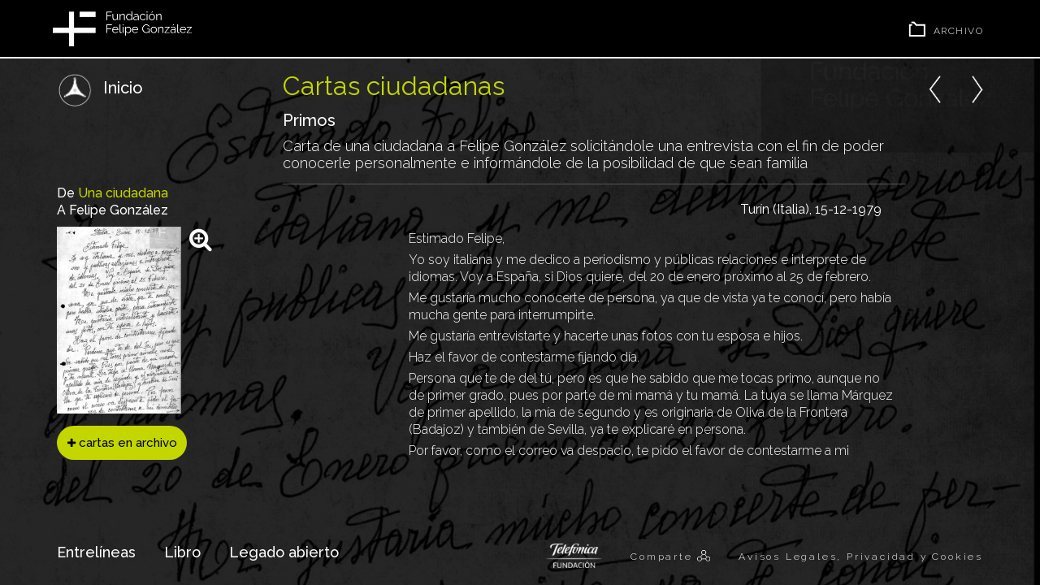

--- FILE ---
content_type: text/html; charset=utf-8
request_url: https://cartasalpresidente.org/cartas/primos
body_size: 5510
content:
<!DOCTYPE html>
<html lang="es-ES">
<head>
  <title>Cartas a Felipe González | Primos</title>
  <meta http-equiv="X-UA-Compatible" content="IE=edge">
<meta content="width=device-width, initial-scale=1" name="viewport" />

  <meta http-equiv="X-UA-Compatible" content="IE=EmulateIE9" /> 
<meta name="viewport" content="width=device-width, initial-scale=1">  
<meta name="keywords" content="cartas, Felipe González, Una ciudadana, Fundación Felipe González"/> 
<meta name="description" content="Carta de una ciudadana a Felipe González solicitándole una entrevista con el fin de poder conocerle personalmente e informándole de la posibilidad de que sean familia"/>
<meta name="resource-type" content="document"/>

<!--meta name="google-site-verification" content="phourl-bM6qeqAd1pXA9XU-AUPPf9LJ66nNL7VkVPA8" /-->



	<!-- ini no statics -->
	<meta property="og:title" content="Cartas a Felipe González | Primos" />
	<meta property="og:description" content="Carta de una ciudadana a Felipe González solicitándole una entrevista con el fin de poder conocerle personalmente e informándole de la posibilidad de que sean familia" />
	<meta property="og:url" content="https://cartasalpresidente.org/cartas/primos" />
	<meta property="og:image" content="https://cartasalpresidente.org/system/letters/fotoletter2s/000/000/080/original/32b.jpg?1558597795" />
	<meta property="og:type" content="article" />
	
	<meta name="twitter:card" content="summary" />
	<meta name="twitter:site" content="" />
	<meta name="twitter:title" content="Cartas a Felipe González | Primos" />
	<meta name="twitter:description" content="Carta de una ciudadana a Felipe González solicitándole una entrevista con el fin de poder conocerle personalmente e informándole de la posibilidad de que sean familia" />
	<meta name="twitter:image" content="https://cartasalpresidente.org/system/letters/fotoletter2s/000/000/080/original/32b.jpg?1558597795" />
	<meta property="og:site_name" content="Cartas de Felipe González" />
	<!-- end no statics -->
	


<link href="https://fonts.googleapis.com/css?family=Raleway:300,400,500,600" rel="stylesheet">
  <link rel="stylesheet" media="all" href="/assets/application_public-dda44867e54a0d2c5619961f197d221f2dd5b1a4546c3335e6d29db38050a730.css" data-turbolinks-track="true" />
  <meta name="csrf-param" content="authenticity_token" />
<meta name="csrf-token" content="tjq5w7c+cG52ZhOP4fqqdLpiPo6m/kVROyWf0cJITel6li6fMT7TLko/SKV0AVhrQwd2OaD9ZJhm2RN7Y1XhyQ==" />
  <script src="/assets/jslibs-cd8232fc02782431be6ffcb658bb03b95371e98cfa983dac963d84ac554d66fb.js" data-turbolinks-track="reload"></script>
  <script src="/assets/application-693bda8eab2d2b7db45a281346cbc1b71fd5ee22dde76dcf3065d806b6334dd3.js" data-turbolinks-track="reload"></script>
    
</head>
<body class="public-layout">	
	
	<header id="header">
		<div class="col-md-12 col-xs-12">
			<!-- Boostrap v3.3 Fixed navbar -->
<nav class="navbar navbar-inverse navbar-fixed-top public-menu">
  <div class="container">
    <div class="navbar-header">
      <button type="button" class="navbar-toggle collapsed hidde-in-responsive" data-toggle="collapse" data-target="#navbar" aria-expanded="false" aria-controls="navbar">
        <span class="sr-only">Toggle navigation</span>
        <span class="icon-bar"></span>
        <span class="icon-bar"></span>
        <span class="icon-bar"></span>
      </button>
      <a class="navbar-brand" href="https://www.fundacionfelipegonzalez.org" target='_blank' title="Fundación Felipe González"><img alt="Cartas de Felipe González" src="/assets/logo-fundacion-316834809f9cbf7e0821e1dacadb4845aef4933be9cdc00d0efa3961e50ac28b.png" /></a>
    </div>
    <div id="navbar" class="navbar-collapse collapse">
      <ul class="nav navbar-nav">
      		<li class="nav-item first">
	          	<a href='/' title='Inicio' class='  no-active'>Inicio</a>
      		</li>
          <li class="nav-item hidden"><a title="Archivo" href="https://telefonica.eshttps://www.fundaciontelefonica.com/"><img alt="Telefónica" src="/assets/telefonica-f67cd1a6b9a1a77691b6a0483b1f83d9127512d991af7db3ed75bd846ec5411b.png" /></a></li>
          <li class="nav-item archivo"><a title="Archivo" target="_blank" href="https://archivo.fundacionfelipegonzalez.org/es/inicio/inicio.do"><img alt="Archivo" src="/assets/archivo-icon-9a15899bfc51350fc4f1d2b2841aa847aca08ed6803482a893fe59bd60477866.png" /> <span>ARCHIVO</span></a></li>
      </ul>
    </div><!--/.nav-collapse -->
  </div>
</nav>  
		</div>
	</header>
	
	<section id="letters">
		<div class="container">
			<div class="with-top rueda_inicio block_scroll" id="style-1">
			  <div class="row">
				<div class="col-md-12" >
						


	



<div id="letter-show">
	
	<div class="row letter-top">
		
		<div class="col-md-3 col-xs-12">
			<div class="row">
	<div class="col-md-12 icono_inicio">
		<a title="Inicio" href="/?v_off=1"> <img class="rueda_inicio" alt="Icono de inicio" src="/assets/rueda-22a336e1c1de9619463034cd6d8f69894c9b16c6cdcd60a6c28c48d603bfac5c.png" /> <span>Inicio</span> </a>
	</div>
</div>

		</div>
		
		<div class="title-and-summary col-md-9 col-xs-12">
			<h1 class="type yellow">
				<span><a title="Cartas ciudadanas" href="/cartas/ciudadanas">Cartas ciudadanas</a></span>
				<em class="navigation-letters">
					<a class="navigate-letters next-letter" title="Siguiente carta" href="/cartas/navigate/primos?move=next"><img alt="Siguiente carta" src="/assets/arrow_next-f8c4745aac856817ecf0f0f58799e0c5abcf09a2c23ba28b736c48b4a3336280.png" /></a>	
					<a class="navigate-letters before-letter" title="Anterior carta" href="/cartas/navigate/primos?move=prev"><img alt="Anterior carta" src="/assets/arrow_prev-b9438f9240c20831730c28bc31eadf231e97e3b6ef6d3594df94c99f194c12ae.png" /></a>
				</em>
			</h1>
			<h2 class="title">Primos</h2>
			<p class="summary">
				Carta de una ciudadana a Felipe González solicitándole una entrevista con el fin de poder conocerle personalmente e informándole de la posibilidad de que sean familia
				
			</p>
		</div>	
		
	</div>
	
	
	<div class="row">
		
		<div class="letter-left col-md-3 col-xs-12">
			
			<div class="interlocutors">
				De <span class='write'>Una ciudadana</span> <br/>A Felipe González
			</div>
			
			<div class="default-image">
				<!-- FOR DESKTOP -->
				<div class="hide-in-responsive">
					<a data-toggle="modal" data-target="#myModalLetter" title="Ver carta" target="_blank" href="#"><img alt="Primos" src="/system/letters/fotoletter3s/000/000/080/medium/32a.jpg?1559729893" /></a>
					<a class="search-plus" data-toggle="modal" data-target="#myModalLetter" title="Ver carta" target="_blank" href="#"><i class='fa fa-search-plus'></i></a>
				</div>
				
				<!-- FOR MOBILE -->
				<div class="show-in-responsive">	
					<a title="Ver carta" target="_blank" href="/system/letters/pdfs/000/000/080/original/32.pdf?1558532788"><img alt="Primos" src="/system/letters/fotoletter3s/000/000/080/medium/32a.jpg?1559729893" /></a>
					<a class="search-plus" title="Ver carta" target="_blank" href="/system/letters/pdfs/000/000/080/original/32.pdf?1558532788"><i class='fa fa-search-plus'></i></a>
				</div>
				
				<a class="btn-yellow bg-yellow" target="_blank" href="https://archivo.fundacionfelipegonzalez.org/es/consulta/registro.do?id=83272"><i class='fa fa-plus'></i> cartas en archivo</a>
			</div>
			
		</div>
		
		<div class="letter-right col-md-9 col-xs-12">
			
			<p class="date">Turín (Italia), 15-12-1979</p>

			<div id="style-1" class="letter-body">
				<div class="letter-body-content">
					<p>Estimado Felipe,</p>

<p>Yo soy italiana y me dedico a periodismo y p&uacute;blicas relaciones e interprete de idiomas. Voy a Espa&ntilde;a, si Dios quiere, del 20 de enero pr&oacute;ximo al 25 de febrero.</p>

<p>Me gustar&iacute;a mucho conocerte de persona, ya que de vista ya te conoc&iacute;, pero hab&iacute;a mucha gente para interrumpirte.</p>

<p>Me gustar&iacute;a entrevistarte y hacerte unas fotos&nbsp;con tu esposa e hijos.</p>

<p>Haz el favor de contestarme fijando d&iacute;a.</p>

<p>Persona que te de del t&uacute;, pero es que he sabido que me tocas primo, aunque no de primer grado, pues por parte de mi mam&aacute; y tu mam&aacute;. La tuya se llama M&aacute;rquez de primer apellido, la m&iacute;a de segundo y es originaria de Oliva de la Frontera (Badajoz) y tambi&eacute;n de Sevilla, ya te explicar&eacute; en persona.</p>

<p>Por favor, como el correo va despacio, te pido el favor de contestarme a mi domicilio de Alicante que es: ------</p>

<p>Pues ya estar&eacute; all&iacute;. Dime tu tel&eacute;fono y la hora que te aviso antes de ir a Madrid.</p>

<p>Me gustar&iacute;a de verdad poderte conocer, como igualmente a tu esposa e hijos.</p>

<p>Te saluda cordialmente dese&aacute;ndote Feliz Navidad y Nuevo A&ntilde;o 1980. Junto a tu familia que (un poco es m&iacute;a tambi&eacute;n) y amistades gratas.</p>

<p>Afectuosamente&nbsp;</p>

<p>------</p>

				</div>
			</div>
			
		</div>
	</div>
</div>	

<!-- Background for body and modal -->
<style type="text/css">
	body::after,
	body #myModalLetter .content-modal-letter::after {
	  content: "";
	  background: url('/system/letters/fotoletter2s/000/000/080/medium/32b.jpg?1558597795');
	  background-size: cover;
	  opacity: 0.15;
	  top: 0;
	  left: 0;
	  bottom: 0;
	  right: 0;
	  position: absolute;
	  z-index: -1;   
	}
	
	.modal-content {
	    -webkit-box-shadow: none !important;
	    box-shadow: none !important;
	}
	.modal-scrollable {
	    background: rgba(0,0,0,1) !important;
	}
</style>

<!-- Modal para el preview -->
<div id="myModalLetter" class="modal fade" role="dialog">
  <div class="modal-dialog">
    <!-- Modal content-->
    <div class="content-modal-letter">
	    <div class="modal-header">
	        <button type="button" class="close" data-dismiss="modal">
	        	<img alt="Cerrar ventana" src="/assets/aspa_cerrar-15f307f3d27287e44c37208e86f19a1a494a4ea819397f4bc27a8e6d78e02e6c.svg" />
	        </button>
	        <h2 class="yellow">Primos</h2>
	      </div>
	    <div class="modal-content">
	      <div class="modal-body">
		      <div class="row">	
		      	<div class="col-md-5 col-xs-12">
		      		<p class="interlocutors">De <span class='write'>Una ciudadana</span> <br/>A Felipe González</p>
		      		<p class="summary">Carta de una ciudadana a Felipe González solicitándole una entrevista con el fin de poder conocerle personalmente e informándole de la posibilidad de que sean familia</p>
		      		<p><a title="Ir al archivo" class="btn-yellow hidde-in-responsive" target="_blank" href="https://archivo.fundacionfelipegonzalez.org/es/consulta/registro.do?id=83272">Ir al archivo</a></p>
		      	</div>
		      	<div class="col-md-7 col-xs-12">
		        		<iframe id="style-1" src="/system/letters/pdfs/000/000/080/original/32.pdf?1558532788?#zoom=100&view=fitH"></iframe>
		        </div>
		        
		        <p class='show-in-responsive col-xs-12'>
		        	<a title="Ir al archivo" class="btn-yellow" target="_blank" href="https://archivo.fundacionfelipegonzalez.org/es/consulta/registro.do?id=83272">Ir al archivo</a>
		        </p>
		        
		       </div> 	
	      </div>
	    </div>
    </div>  <!-- content-modal-letter -->
  </div>
</div>


<script type="text/javascript">
	
	$( document ).ready(function() { scaleIframeHeight(); });
	$( window ).resize(function() { scaleIframeHeight();  });

	function scaleIframeHeight(){
		window_w   = $(window).width();
		responsive = (window_w < 990);
		
		if (responsive){
			ratio      = 1.26;
			paddings   = 20;
			$('#myModalLetter iframe').css('height', ((window_w - paddings) * ratio) + 'px' )
		}else{
			modal_body = $(window).height() - 200;
			inv_ratio  = 0.705;
			paddings   = 0;
			$('#myModalLetter iframe').css('width', ((modal_body - paddings) * inv_ratio) + 'px' ).css('height', modal_body - paddings + 'px');
		}
		return false; 
	}
	
</script>




<!-- 

<div id="capitulos">
<ul>
	<li><strong>Cap&iacute;tulo 1</strong> &quot;Al compa&ntilde;ero Felipe...&quot; AUTOR: Julia Navarro <a class="descargar fa fa-download" href="#"><span>Descargar</span></a></li>
	<li><strong>Cap&iacute;tulo 2</strong> AUTOR: Manuel Vilas. <a class="descargar fa fa-download" href="#"><span>Descargar</span></a></li>
	<li><strong>Cap&iacute;tulo 3</strong> &quot;Cuando cruzamos el Mississippi&quot;. Por Javier P&eacute;rez <a class="descargar fa fa-download" href="#"><span>Descargar</span></a></li>
	<li><strong>Cap&iacute;tulo 4</strong> Por Alfonso Zapico <a class="descargar fa fa-download" href="#"><span>Descargar</span></a></li>
	<li><strong>Cap&iacute;tulo 5</strong> Por Edu Madina. <a class="descargar fa fa-download" href="#"><span>Descargar</span></a></li>
	<li><strong>Cap&iacute;tulo 6</strong> Por Loreto Sesma. <a class="descargar fa fa-download" href="#"><span>Descargar</span></a></li>
	<li><strong>Cap&iacute;tulo 7</strong> Por Jacobo Bergareche. <a class="descargar fa fa-download" href="#"><span>Descargar</span></a></li>
	<li><strong>Cap&iacute;tulo 8</strong> Por Laura Rubio Galletero. <a class="descargar fa fa-download" href="#"><span>Descargar</span></a></li>
	<li><strong>Cap&iacute;tulo 9</strong> Por Manuel Jabois. <a class="descargar fa fa-download" href="#"><span>Descargar</span></a></li>
	<li><strong>Cap&iacute;tulo 10</strong> &quot;La ni&ntilde;a socialista&quot;. Por Julia Gabardo. <a class="descargar fa fa-download" href="#"><span>Descargar</span></a></li>
	<li><strong>Cap&iacute;tulo 11</strong> Por Jos&eacute; Enrique Serrano <a class="descargar fa fa-download" href="#"><span>Descargar</span></a></li>
</ul>
</div>

-->
				</div>
			  </div>
			</div>	  
		</div>
	</section>

	
<footer>
	<div id="footer">
		<div class="container">
		  <div class="row">
			<div class="left col-md-6 col-xs-12">
				<a title="Entrelíneas" href="/entrelineas">Entrelíneas</a>
			  	<a title="Libro" href="/info/libro">Libro</a>
			  	<a title="Legado abierto" href="/info/legado-abierto">Legado abierto</a>
			</div>
			<div class="right col-md-6 col-xs-12">
				<img alt="Telefónica" src="/assets/telefonica-f67cd1a6b9a1a77691b6a0483b1f83d9127512d991af7db3ed75bd846ec5411b.png" />
				<a title="Comparte" class="special-footer" data-toggle="modal" data-target="#myModalShare" href="#">Comparte </a>
			    <img alt="Compartir" src="/assets/icon_compartir-e456e4adfe815547a14901c0e1da05b5caeeda4d66a0575cabb8333245d1e28b.svg" />
			    <a title="Avisos Legales, Privacidad y Cookies" class="aviso-legal" href="/info/aviso-legal">Avisos Legales, Privacidad y Cookies</a>
			</div>	
			
		  </div>	
	  	</div>
	</div>
</footer>


<!-- Modal para el preview -->
<div id="myModalShare" class="modal fade" role="dialog">
  <div class="modal-dialog">
    <div class="modal-header">
        <button type="button" class="close" data-dismiss="modal">
	        	<img alt="Cerrar ventana" src="/assets/aspa_cerrar-15f307f3d27287e44c37208e86f19a1a494a4ea819397f4bc27a8e6d78e02e6c.svg" />
	        </button>
        <h2 class="yellow">Cartas a Felipe González</h2>
      </div>
    <div class="modal-content">
      <div class="modal-body">
	      <div class="row">	
	      	<div class="shared col-md-12 col-xs-12">
	      		<p>
	      			<a href="http://www.facebook.com/sharer.php?s=100&amp;p[url]=https://cartasalpresidente.org/cartas/primos&amp;p[title]=Cartas al presidente&amp;p[summary]=La Fundación Felipe González pone a disposición de los ciudadanos a través de su Archivo las cartas ciudadanas y de líderes políticos que el expresidente recibió entre 1974 y 1996. Léelas en http://cartasalpresidente.org&amp;p[images][0]=https://cartasalpresidente.org/assets/ffg-45c2df6f2072831d8b743bede5f0f59a08016355ad01c8c574a3bed224feac52.png" title="Compartir en Facebook" target="_blank">
	      				<i class="fa fa-facebook"></i> Compartir en Facebook
	      			</a>
	      		</p>
	      		<p>
	      			<a href="https://twitter.com/intent/tweet?text=La Fundación Felipe González pone a disposición de los ciudadanos a través de su Archivo las cartas ciudadanas y de líderes políticos que el expresidente recibió entre 1974 y 1996. Léelas en http://cartasalpresidente.org&amp;url=https://cartasalpresidente.org/cartas/primos" title="Compartir en Twitter" target="_blank">
	      				<i class="fa fa-twitter"></i> Compartir en Twitter
	      			</a>
	      		</p>
	      		<p>
	      			<a href="https://www.linkedin.com/shareArticle?mini=true&amp;url=http://cartasalpresidente.org%20&amp;title=Cartas%20al%20presidente&amp;summary=La Fundación Felipe González pone a disposición de los ciudadanos a través de su Archivo las cartas ciudadanas y de líderes políticos que el expresidente recibió entre 1974 y 1996. Léelas en http://cartasalpresidente.org&amp;source=" title="Compartir en LinkedIn" target="_blank">
	      				<i class="fa fa-linkedin"></i> Compartir en LinkedIn
	      			</a>
	      		</p>	
	      		<p>
	      			<a href="whatsapp://send?text=La Fundación Felipe González pone a disposición de los ciudadanos a través de su Archivo las cartas ciudadanas y de líderes políticos que el expresidente recibió entre 1974 y 1996. Léelas en http://cartasalpresidente.org" data-action="share/whatsapp/share">
	      				<i class="fa fa-whatsapp"></i> Compartir en Whatsapp
	      			</a>
	      		</p>      		
	      	</div>
	       </div> 	
      </div>
    </div>

  </div>
</div>

<!-- Global site tag (gtag.js) - Google Analytics -->
<script async src="https://www.googletagmanager.com/gtag/js?id=UA-142851601-1"></script>
<script>
  window.dataLayer = window.dataLayer || [];
  function gtag(){dataLayer.push(arguments);}
  gtag('js', new Date());
  gtag('config', 'UA-142851601-1');
</script>

<script id="Cookiebot" src="https://consent.cookiebot.com/uc.js" data-cbid="0a8050cd-5270-4beb-8860-ab08f1be5993" data-blockingmode="auto" type="text/javascript"></script>

	

</body>
</html>


--- FILE ---
content_type: application/x-javascript
request_url: https://consentcdn.cookiebot.com/consentconfig/0a8050cd-5270-4beb-8860-ab08f1be5993/cartasalpresidente.org/configuration.js
body_size: 326
content:
CookieConsent.configuration.tags.push({id:42372265,type:"script",tagID:"",innerHash:"",outerHash:"",tagHash:"14422175468473",url:"https://www.googletagmanager.com/gtag/js?id=UA-142851601-1",resolvedUrl:"https://www.googletagmanager.com/gtag/js?id=UA-142851601-1",cat:[3]});CookieConsent.configuration.tags.push({id:42372266,type:"script",tagID:"",innerHash:"",outerHash:"",tagHash:"1770539191120",url:"https://consent.cookiebot.com/uc.js",resolvedUrl:"https://consent.cookiebot.com/uc.js",cat:[1]});

--- FILE ---
content_type: image/svg+xml
request_url: https://cartasalpresidente.org/assets/aspa_cerrar-15f307f3d27287e44c37208e86f19a1a494a4ea819397f4bc27a8e6d78e02e6c.svg
body_size: 557
content:
<svg xmlns="http://www.w3.org/2000/svg" width="42" height="42" viewBox="0 0 42 42"><defs><style>.a,.b,.d{fill:none;}.a,.b{stroke:#fff;}.a{stroke-width:2px;}.b{stroke-linecap:round;}.c{stroke:none;}</style></defs><g transform="translate(-1288 -131.5)"><g class="a" transform="translate(1288 131.5)"><circle class="c" cx="21" cy="21" r="21"/><circle class="d" cx="21" cy="21" r="20"/></g><line class="b" y2="25.382" transform="translate(1318.474 143.526) rotate(45)"/><line class="b" y2="25.382" transform="translate(1318.474 161.473) rotate(135)"/></g></svg>

--- FILE ---
content_type: image/svg+xml
request_url: https://cartasalpresidente.org/assets/icon_compartir-e456e4adfe815547a14901c0e1da05b5caeeda4d66a0575cabb8333245d1e28b.svg
body_size: 708
content:
<svg xmlns="http://www.w3.org/2000/svg" width="15.756" height="13.235" viewBox="0 0 15.756 13.235"><defs><style>.a{fill:#fff;}</style></defs><path class="a" d="M278.667,559.8a2.811,2.811,0,0,0-1.3.318l-1.918-2.877a2.836,2.836,0,1,0-3.648,0l-1.918,2.877a2.835,2.835,0,1,0,1.518,2.833h4.449a2.836,2.836,0,1,0,2.817-3.151Zm-7.247-4.727a2.206,2.206,0,1,1,2.205,2.206A2.208,2.208,0,0,1,271.42,555.072Zm.906,2.518a2.812,2.812,0,0,0,2.6,0l1.917,2.876a2.833,2.833,0,0,0-.993,1.853H271.4a2.83,2.83,0,0,0-.993-1.852Zm-3.742,7.251a2.206,2.206,0,1,1,2.206-2.206A2.209,2.209,0,0,1,268.584,564.841Zm10.083,0a2.206,2.206,0,1,1,2.206-2.206A2.209,2.209,0,0,1,278.667,564.841Z" transform="translate(-265.748 -552.236)"/></svg>

--- FILE ---
content_type: application/x-javascript; charset=utf-8
request_url: https://consent.cookiebot.com/0a8050cd-5270-4beb-8860-ab08f1be5993/cc.js?renew=false&referer=cartasalpresidente.org&dnt=false&init=false
body_size: 256
content:
if(console){var cookiedomainwarning='Error: The domain CARTASALPRESIDENTE.ORG is not authorized to show the cookie banner for domain group ID 0a8050cd-5270-4beb-8860-ab08f1be5993. Please add it to the domain group in the Cookiebot Manager to authorize the domain.';if(typeof console.warn === 'function'){console.warn(cookiedomainwarning)}else{console.log(cookiedomainwarning)}};